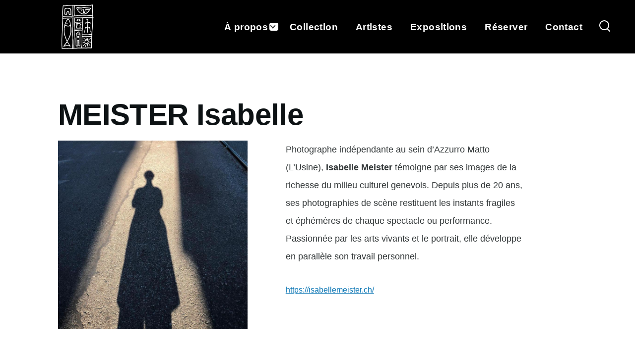

--- FILE ---
content_type: text/html; charset=UTF-8
request_url: https://pinacotheque.ch/artiste/meister-isabelle
body_size: 6062
content:
<!DOCTYPE html>
<html lang="fr" dir="ltr" prefix="content: http://purl.org/rss/1.0/modules/content/  dc: http://purl.org/dc/terms/  foaf: http://xmlns.com/foaf/0.1/  og: http://ogp.me/ns#  rdfs: http://www.w3.org/2000/01/rdf-schema#  schema: http://schema.org/  sioc: http://rdfs.org/sioc/ns#  sioct: http://rdfs.org/sioc/types#  skos: http://www.w3.org/2004/02/skos/core#  xsd: http://www.w3.org/2001/XMLSchema# ">
  <head>
    <meta charset="utf-8" />
<noscript><style>form.antibot * :not(.antibot-message) { display: none !important; }</style>
</noscript><meta name="Generator" content="Drupal 9 (https://www.drupal.org)" />
<meta name="MobileOptimized" content="width" />
<meta name="HandheldFriendly" content="true" />
<meta name="viewport" content="width=device-width, initial-scale=1.0" />
<link rel="icon" href="/core/themes/olivero/favicon.ico" type="image/vnd.microsoft.icon" />
<link rel="canonical" href="https://pinacotheque.ch/artiste/meister-isabelle" />
<link rel="shortlink" href="https://pinacotheque.ch/node/358" />

    <title>MEISTER Isabelle | La Pinacothèque</title>
    <link rel="stylesheet" media="all" href="/sites/default/files/css/css_xgaxO-NpJ5q2rFrMkzk08sXiwuIcyG3hyo1vuK5H6WE.css" />
<link rel="stylesheet" media="all" href="/sites/default/files/css/css_m9DiJM6JV94PxFccURAmmlLva3OiafsGIcmhlRp1V3k.css" />
<link rel="stylesheet" media="all" href="/sites/default/files/css/css_tQQ_0dtCUH5QBXQ9cVITN1QX3Td-6oz2kIYzCyQ4e2s.css" />
<link rel="stylesheet" media="all" href="/sites/default/files/asset_injector/css/1_page_se_connecter-8889c33563d21cec24fd75f29bcddc15.css?s3pmnd" />
<link rel="stylesheet" media="all" href="/sites/default/files/asset_injector/css/3_node_artiste-72aaeadd5054c8f15d0d854f3aa88a30.css?s3pmnd" />
<link rel="stylesheet" media="all" href="/sites/default/files/css/css_x7lvtdg7SJftMiaIQFk6nKJKsNg0O_WbE8SCKr8zcsY.css" />
<link rel="stylesheet" media="all" href="/sites/default/files/asset_injector/css/bouton_button_-1c67c12687d9a259b1edbc1f88d18219.css?s3pmnd" />
<link rel="stylesheet" media="all" href="/sites/default/files/css/css_TjGc_aTF0Ltxn6MMH7hK_6WLuxdk9U9IoM9q4RnDwLs.css" />
<link rel="stylesheet" media="all" href="/sites/default/files/asset_injector/css/structure_generale_site-e8f0a8d657b969d610b2cb1fe5921b70.css?s3pmnd" />
<link rel="stylesheet" media="all" href="/sites/default/files/css/css_t5efWo8KYOXfnUSwxlQboeJnhmeobYqhArmie2iPzDo.css" />

    
    
<link rel="preload" href="/core/themes/olivero/fonts/metropolis/Metropolis-Regular.woff2" as="font" type="font/woff2" crossorigin>
<link rel="preload" href="/core/themes/olivero/fonts/metropolis/Metropolis-SemiBold.woff2" as="font" type="font/woff2" crossorigin>
<link rel="preload" href="/core/themes/olivero/fonts/metropolis/Metropolis-Bold.woff2" as="font" type="font/woff2" crossorigin>
<link rel="preload" href="/core/themes/olivero/fonts/lora/lora-v14-latin-regular.woff2" as="font" type="font/woff2" crossorigin>
    <noscript><link rel="stylesheet" href="/core/themes/olivero/css/components/navigation/nav-primary-no-js.css?s3pmnd" />
</noscript>
  </head>
  <body class="path-node page-node-type-artiste">
        <a href="#main-content" class="visually-hidden focusable skip-link">
      Aller au contenu principal
    </a>
    
      <div class="dialog-off-canvas-main-canvas" data-off-canvas-main-canvas>
    
<div id="page-wrapper" class="page-wrapper">
  <div id="page">

          <header id="header" class="site-header" data-drupal-selector="site-header" role="banner">

                <div class="site-header__fixable" data-drupal-selector="site-header-fixable">
          <div class="site-header__initial">
            <button class="sticky-header-toggle" data-drupal-selector="sticky-header-toggle" role="switch" aria-controls="site-header__inner" aria-label="Sticky header" aria-checked="false">
              <span class="sticky-header-toggle__icon">
                <span></span>
                <span></span>
                <span></span>
              </span>
            </button>
          </div>

                    <div id="site-header__inner" class="site-header__inner" data-drupal-selector="site-header-inner">
            <div class="container site-header__inner__container">

              


<div id="block-olivero-site-branding" class="site-branding block block-system block-system-branding-block">
  
    
    <div class="site-branding__inner">
          <a href="/index.php/" rel="home" class="site-branding__logo">
        <img src="/sites/default/files/log_pinac_blanc.png" alt="Accueil" />
      </a>
              <div class="site-branding__text">
        <div class="site-branding__name">
          <a href="/index.php/" title="Accueil" rel="home">La Pinacothèque</a>
        </div>
      </div>
      </div>
</div>

<div class="header-nav-overlay" data-drupal-selector="header-nav-overlay"></div>


                              <div class="mobile-buttons" data-drupal-selector="mobile-buttons">
                  <button class="mobile-nav-button" data-drupal-selector="mobile-nav-button" aria-label="Main Menu" aria-controls="header-nav" aria-expanded="false">
                    <span class="mobile-nav-button__label">Menu</span>
                    <span class="mobile-nav-button__icon"></span>
                  </button>
                </div>

                <div id="header-nav" class="header-nav" data-drupal-selector="header-nav">
                  
<div class="search-block-form block block-search-narrow" data-drupal-selector="search-block-form" id="block-olivero-search-form-narrow" role="search">
  
    
      <div class="content">
      <form action="/index.php/search/node" method="get" id="search-block-form" accept-charset="UTF-8" class="search-form search-block-form">
  <div class="js-form-item form-item js-form-type-search form-item-keys js-form-item-keys form-no-label">
      <label for="edit-keys" class="form-item__label visually-hidden">Rechercher</label>
        <input title="Indiquer les termes à rechercher" placeholder="Recherche par mot-clé ou expression." data-drupal-selector="edit-keys" type="search" id="edit-keys" name="keys" value="" size="15" maxlength="128" class="form-search form-element form-element--type-search form-element--api-search" />

        </div>
<div data-drupal-selector="edit-actions" class="form-actions js-form-wrapper form-wrapper" id="edit-actions"><button class="button--primary search-form__submit button js-form-submit form-submit" data-drupal-selector="edit-submit" type="submit" id="edit-submit" value="Rechercher">
    <span class="icon--search"></span>
    <span class="visually-hidden">Rechercher</span>
</button>

</div>

</form>

    </div>
  </div>
<nav  id="block-olivero-main-menu" class="primary-nav block block-menu navigation menu--main" aria-labelledby="block-olivero-main-menu-menu" role="navigation">
            
  <h2 class="visually-hidden block__title" id="block-olivero-main-menu-menu">Main navigation</h2>
  
        


          
        
    <ul  class="menu primary-nav__menu primary-nav__menu--level-1" data-drupal-selector="primary-nav-menu--level-1">
            
                          
        
        
        <li class="primary-nav__menu-item primary-nav__menu-item--link primary-nav__menu-item--level-1 primary-nav__menu-item--has-children" data-drupal-selector="primary-nav-menu-item-has-children">
                              
                      <a href="/index.php/" class="primary-nav__menu-link primary-nav__menu-link--link primary-nav__menu-link--level-1 primary-nav__menu-link--has-children" data-drupal-selector="primary-nav-menu-link-has-children" data-drupal-link-system-path="&lt;front&gt;">            <span class="primary-nav__menu-link-inner primary-nav__menu-link-inner--level-1">À propos</span>
          </a>

                                                        
                <button class="primary-nav__button-toggle" data-drupal-selector="primary-nav-submenu-toggle-button" aria-controls="primary-menu-item-1" aria-expanded="false" aria-hidden="true" tabindex="-1">
                  <span class="visually-hidden">sous-navigation À propos</span>
                  <span class="icon--menu-toggle"></span>
                </button>
              
                                      
              <span data-drupal-selector="primary-nav-menu-🥕" class="primary-nav__menu-🥕"></span>
    
    <ul  class="menu primary-nav__menu primary-nav__menu--level-2" data-drupal-selector="primary-nav-menu--level-2" id="primary-menu-item-1">
            
                          
        
        
        <li class="primary-nav__menu-item primary-nav__menu-item--link primary-nav__menu-item--level-2">
                              
                      <a href="/index.php/actualites" class="primary-nav__menu-link primary-nav__menu-link--link primary-nav__menu-link--level-2" data-drupal-link-system-path="actualites">            <span class="primary-nav__menu-link-inner primary-nav__menu-link-inner--level-2">Actualités</span>
          </a>

            
                  </li>
      
                          
        
        
        <li class="primary-nav__menu-item primary-nav__menu-item--link primary-nav__menu-item--level-2">
                              
                      <a href="/index.php/a-propos/qui-sommes-nous" class="primary-nav__menu-link primary-nav__menu-link--link primary-nav__menu-link--level-2" data-drupal-link-system-path="node/434">            <span class="primary-nav__menu-link-inner primary-nav__menu-link-inner--level-2">Qui sommes-nous ?</span>
          </a>

            
                  </li>
      
                          
        
        
        <li class="primary-nav__menu-item primary-nav__menu-item--link primary-nav__menu-item--level-2">
                              
                      <a href="https://pinacotheque.ch/node/115" title="Création de l&#039;Association" class="primary-nav__menu-link primary-nav__menu-link--link primary-nav__menu-link--level-2">            <span class="primary-nav__menu-link-inner primary-nav__menu-link-inner--level-2">Création de l&#039;Association</span>
          </a>

            
                  </li>
      
                          
        
        
        <li class="primary-nav__menu-item primary-nav__menu-item--link primary-nav__menu-item--level-2">
                              
                      <a href="https://pinacotheque.ch/node/116" class="primary-nav__menu-link primary-nav__menu-link--link primary-nav__menu-link--level-2">            <span class="primary-nav__menu-link-inner primary-nav__menu-link-inner--level-2">Fonctionnement &amp; Activités</span>
          </a>

            
                  </li>
      
                          
        
        
        <li class="primary-nav__menu-item primary-nav__menu-item--link primary-nav__menu-item--level-2">
                              
                      <a href="/index.php/a-propos/conditions-generales-de-pret" class="primary-nav__menu-link primary-nav__menu-link--link primary-nav__menu-link--level-2" data-drupal-link-system-path="node/122">            <span class="primary-nav__menu-link-inner primary-nav__menu-link-inner--level-2">Conditions générales</span>
          </a>

            
                  </li>
      
                          
        
        
        <li class="primary-nav__menu-item primary-nav__menu-item--link primary-nav__menu-item--level-2">
                              
                      <a href="/index.php/a-propos/statuts-de-lassociation" class="primary-nav__menu-link primary-nav__menu-link--link primary-nav__menu-link--level-2" data-drupal-link-system-path="node/428">            <span class="primary-nav__menu-link-inner primary-nav__menu-link-inner--level-2">Statuts</span>
          </a>

            
                  </li>
      
                          
        
        
        <li class="primary-nav__menu-item primary-nav__menu-item--link primary-nav__menu-item--level-2">
                              
                      <a href="/index.php/communications" class="primary-nav__menu-link primary-nav__menu-link--link primary-nav__menu-link--level-2" data-drupal-link-system-path="communications">            <span class="primary-nav__menu-link-inner primary-nav__menu-link-inner--level-2">Nouveautés du site</span>
          </a>

            
                  </li>
          </ul>
  
            
                  </li>
      
                          
        
        
        <li class="primary-nav__menu-item primary-nav__menu-item--link primary-nav__menu-item--level-1">
                              
                      <a href="/index.php/collection" class="primary-nav__menu-link primary-nav__menu-link--link primary-nav__menu-link--level-1" data-drupal-selector="primary-nav-menu-link-has-children" data-drupal-link-system-path="collection">            <span class="primary-nav__menu-link-inner primary-nav__menu-link-inner--level-1">Collection</span>
          </a>

            
                  </li>
      
                          
        
        
        <li class="primary-nav__menu-item primary-nav__menu-item--link primary-nav__menu-item--level-1">
                              
                      <a href="/index.php/artistes" title="Artistes de la Pinacothèque" class="primary-nav__menu-link primary-nav__menu-link--link primary-nav__menu-link--level-1" data-drupal-selector="primary-nav-menu-link-has-children" data-drupal-link-system-path="artistes">            <span class="primary-nav__menu-link-inner primary-nav__menu-link-inner--level-1">Artistes</span>
          </a>

            
                  </li>
      
                          
        
        
        <li class="primary-nav__menu-item primary-nav__menu-item--link primary-nav__menu-item--level-1">
                              
                      <a href="/index.php/expositions" class="primary-nav__menu-link primary-nav__menu-link--link primary-nav__menu-link--level-1" data-drupal-selector="primary-nav-menu-link-has-children" data-drupal-link-system-path="expositions">            <span class="primary-nav__menu-link-inner primary-nav__menu-link-inner--level-1">Expositions</span>
          </a>

            
                  </li>
      
                          
        
        
        <li class="primary-nav__menu-item primary-nav__menu-item--link primary-nav__menu-item--level-1">
                              
                      <a href="/index.php/node/121" class="primary-nav__menu-link primary-nav__menu-link--link primary-nav__menu-link--level-1" data-drupal-selector="primary-nav-menu-link-has-children" data-drupal-link-system-path="node/121">            <span class="primary-nav__menu-link-inner primary-nav__menu-link-inner--level-1">Réserver</span>
          </a>

            
                  </li>
      
                          
        
        
        <li class="primary-nav__menu-item primary-nav__menu-item--link primary-nav__menu-item--level-1">
                              
                      <a href="/index.php/contact" class="primary-nav__menu-link primary-nav__menu-link--link primary-nav__menu-link--level-1" data-drupal-selector="primary-nav-menu-link-has-children" data-drupal-link-system-path="node/104">            <span class="primary-nav__menu-link-inner primary-nav__menu-link-inner--level-1">Contact</span>
          </a>

            
                  </li>
          </ul>
  


  </nav>


                  

  <div class="region region--secondary-menu">
    <div class="search-block-form block block-search-wide" data-drupal-selector="search-block-form-2" id="block-olivero-search-form-wide" role="search">
  
    
      <button class="block-search-wide__button" aria-label="Search Form" data-drupal-selector="block-search-wide-button">
      <svg xmlns="http://www.w3.org/2000/svg" width="22" height="23" viewBox="0 0 22 23">
  <path fill="currentColor" d="M21.7,21.3l-4.4-4.4C19,15.1,20,12.7,20,10c0-5.5-4.5-10-10-10S0,4.5,0,10s4.5,10,10,10c2.1,0,4.1-0.7,5.8-1.8l4.5,4.5c0.4,0.4,1,0.4,1.4,0S22.1,21.7,21.7,21.3z M10,18c-4.4,0-8-3.6-8-8s3.6-8,8-8s8,3.6,8,8S14.4,18,10,18z"/>
</svg>
      <span class="block-search-wide__button-close"></span>
    </button>

        <div class="block-search-wide__wrapper" data-drupal-selector="block-search-wide-wrapper" tabindex="-1">
      <div class="block-search-wide__container">
        <div class="block-search-wide__grid">
          <form action="/index.php/search/node" method="get" id="search-block-form--2" accept-charset="UTF-8" class="search-form search-block-form">
  <div class="js-form-item form-item js-form-type-search form-item-keys js-form-item-keys form-no-label">
      <label for="edit-keys--2" class="form-item__label visually-hidden">Rechercher</label>
        <input title="Indiquer les termes à rechercher" placeholder="Recherche par mot-clé ou expression." data-drupal-selector="edit-keys" type="search" id="edit-keys--2" name="keys" value="" size="15" maxlength="128" class="form-search form-element form-element--type-search form-element--api-search" />

        </div>
<div data-drupal-selector="edit-actions" class="form-actions js-form-wrapper form-wrapper" id="edit-actions--2"><button class="button--primary search-form__submit button js-form-submit form-submit" data-drupal-selector="edit-submit" type="submit" id="edit-submit--2" value="Rechercher">
    <span class="icon--search"></span>
    <span class="visually-hidden">Rechercher</span>
</button>

</div>

</form>

        </div>
      </div>
    </div>
  </div>

  </div>

                </div>
                          </div>
          </div>
        </div>
      </header>
    
    <div id="main-wrapper" class="layout-main-wrapper layout-container">
      <div id="main" class="layout-main">
        <div class="main-content">
          <a id="main-content" tabindex="-1"></a>
          
          <div class="main-content__container container">
            

  <div class="region region--highlighted grid-full layout--pass--content-medium ie11-autorow">
    <div data-drupal-messages-fallback class="hidden messages-list"></div>

  </div>

            

                          <main role="main">
                

  <div class="region region--content-above grid-full layout--pass--content-medium ie11-autorow">
    


<div id="block-olivero-page-title" class="block block-core block-page-title-block">
  
  

  <h1 class="title page-title">
<span>MEISTER Isabelle</span>
</h1>


  
</div>

  </div>

                

  <div class="region region--content grid-full layout--pass--content-medium ie11-autorow" id="content">
    

<div id="block-olivero-content" class="block block-system block-system-main-block">
  
    
      <div class="block__content">
      

<article data-history-node-id="358" role="article" about="/artiste/meister-isabelle" class="node node--type-artiste node--promoted node--view-mode-full">
  <header class="">
    
          
      </header>
  <div class="node__content">
          <div class="layout layout--twocol">
          <div  class="layout__region layout__region--top">
        
      </div>
    
          <div  class="layout__region layout__region--first">
        
            <div class="wide-image field field--name-field-artiste-image field--type-image field--label-hidden field__item">  <img loading="lazy" src="/sites/default/files/styles/wide/public/2022-01/isabelle_meister.jpg?itok=D710pwG6" width="815" height="811" alt="isabelle meister" typeof="foaf:Image" />


</div>
      
      </div>
    
          <div  class="layout__region layout__region--second">
        
            <div class="text-content clearfix field field--name-field-artiste-body field--type-text-with-summary field--label-hidden field__item"><p>Photographe indépendante au sein d’Azzurro Matto (L’Usine), <strong>Isabelle Meister</strong> témoigne par ses images de la richesse du milieu culturel genevois. Depuis plus de 20 ans, ses photographies de scène restituent les instants fragiles et éphémères de chaque spectacle ou performance. Passionnée par les arts vivants et le portrait, elle développe en parallèle son travail personnel.</p></div>
      
            <div class="field field--name-field-sites field--type-link field--label-hidden field__item"><a href="https://isabellemeister.ch/">https://isabellemeister.ch/</a></div>
      
      </div>
    
          <div  class="layout__region layout__region--bottom">
        
      </div>
      </div>

  </div>
  </article>

    </div>
  </div>


<div class="views-element-container block block-views block-views-blockcollection-block-1" id="block-views-bloc-oeuvres-reliees-artiste">
  
      <h2 class="block__title">Oeuvres de l'artiste</h2>
    
      <div class="block__content">
      <div><div class="view view-collection view-id-collection view-display-id-block_1 js-view-dom-id-c02526c7ea15cfdd7ee5d30414bdcf594058fc6e47f1615c703b268cef7864b3">
  
    
      
      <div class="view-content">
      <ul data-media-gallery class="blazy blazy--media blazy--view blazy--view--collection blazy--view--collection--block-1 blazy--view--collection-block-block-1 is-b-ajax blazy--grid b-column b-count-3 b-odd block-column small-block-column-2 b-column--sm-2 medium-block-column-4 b-column--md-4 large-block-column-6 b-column--lg-6" data-blazy="" id="blazy-d1a2a6ab568-1"><li class="grid"><div class="grid__content"><div class="views-field views-field-field-oeuvre-image"><div class="field-content"><a href="https://pinacotheque.ch/oeuvre/sans-titre-ch01" class="b-link">    <div class="media media--blazy b-lazy b-bg media--switch media--switch--content media--image is-b-loading" data-src="/sites/default/files/styles/large/public/2022-01/CH01_Isabelle_%20Meister.jpg?itok=n_PQGQqw" data-b-bg="{&quot;377&quot;:{&quot;src&quot;:&quot;\/sites\/default\/files\/styles\/large\/public\/2022-01\/CH01_Isabelle_%20Meister.jpg?itok=n_PQGQqw&quot;,&quot;ratio&quot;:127.32}}" data-b-token="b-c9fb44d2e7a">        </div></a>
        
  </div></div></div>
</li><li class="grid"><div class="grid__content"><div class="views-field views-field-field-oeuvre-image"><div class="field-content"><a href="https://pinacotheque.ch/index.php/oeuvre/sans-titre-ch02" class="b-link">    <div class="media media--blazy b-lazy b-bg media--switch media--switch--content media--image is-b-loading" data-src="/sites/default/files/styles/large/public/2022-01/CH02_Isabelle_%20Meister.jpg?itok=3aZ1cJ8a" data-b-bg="{&quot;377&quot;:{&quot;src&quot;:&quot;\/sites\/default\/files\/styles\/large\/public\/2022-01\/CH02_Isabelle_%20Meister.jpg?itok=3aZ1cJ8a&quot;,&quot;ratio&quot;:127.32}}" data-b-token="b-d7a30b76bfb">        </div></a>
        
  </div></div></div>
</li><li class="grid"><div class="grid__content"><div class="views-field views-field-field-oeuvre-image"><div class="field-content"><a href="https://pinacotheque.ch/index.php/oeuvre/sans-titre-ch03" class="b-link">    <div class="media media--blazy b-lazy b-bg media--switch media--switch--content media--image is-b-loading" data-src="/sites/default/files/styles/large/public/2022-01/CH03_Isabelle_%20Meister.jpg?itok=QJdbOxVa" data-b-bg="{&quot;377&quot;:{&quot;src&quot;:&quot;\/sites\/default\/files\/styles\/large\/public\/2022-01\/CH03_Isabelle_%20Meister.jpg?itok=QJdbOxVa&quot;,&quot;ratio&quot;:127.32}}" data-b-token="b-ff586cf7b3b">        </div></a>
        
  </div></div></div>
</li></ul>
    </div>
  
      
          </div>
</div>

    </div>
  </div>

  </div>

              </main>
                        
          </div>
        </div>
        <div class="social-bar">
          
        </div>
      </div>
    </div>

    <footer class="site-footer">
      <div class="site-footer__inner container">
        

  <div class="region region--footer-top grid-full layout--pass--content-medium ie11-autorow">
    <div class="region--footer_top__inner">
      <nav  id="block-olivero-account-menu" class="block block-menu navigation menu--account" aria-labelledby="block-olivero-account-menu-menu" role="navigation">
            
  <h2 class="visually-hidden block__title" id="block-olivero-account-menu-menu">User account menu</h2>
  
        
          <ul  class="menu menu--level-1">
            
                          
        
        
        <li class="menu__item menu__item--link menu__item--level-1">
                    
          <a href="/index.php/user/login" class="menu__link menu__link--link menu__link--level-1" data-drupal-link-system-path="user/login">Se connecter</a>

          
        </li>
          </ul>
  


  </nav>

    </div>
  </div>

        

  <div class="region region--footer-bottom grid-full layout--pass--content-medium ie11-autorow">
    

<div id="block-footerconditionsgenerales" class="block block-block-content block-block-content24dd4bb8-87e0-4f4c-a5da-56591eeb5d65">
  
    
      <div class="p-0 block__content">
        <div class="layout layout--onecol">
    <div  class="layout__region layout__region--content">
      
            <div class="text-content clearfix field field--name-body field--type-text-with-summary field--label-hidden field__item"><div><a href="/a-propos/statuts-de-lassociation">Statuts de l'Association</a> <br /><a href="/a-propos/conditions-generales-de-pret">Conditions générales de prêt</a> </div>
</div>
      
    </div>
  </div>

    </div>
  </div>


<div id="block-liencontactdanslefooter" class="block block-block-content block-block-content4e6e48d2-2849-470b-bda3-9d05e3094658">
  
    
      <div class="block__content">
        <div class="layout layout--onecol">
    <div  class="layout__region layout__region--content">
      
            <div class="text-content clearfix field field--name-body field--type-text-with-summary field--label-hidden field__item"><p><a href="/contact">Contact</a></p></div>
      
    </div>
  </div>

    </div>
  </div>

  </div>

      </div>
    </footer>

    <div class="overlay" data-drupal-selector="overlay"></div>

  </div>
</div>

  </div>

    
    <script type="application/json" data-drupal-selector="drupal-settings-json">{"path":{"baseUrl":"\/","scriptPath":null,"pathPrefix":"","currentPath":"node\/358","currentPathIsAdmin":false,"isFront":false,"currentLanguage":"fr"},"pluralDelimiter":"\u0003","suppressDeprecationErrors":true,"ajaxPageState":{"libraries":"asset_injector\/css\/0_000_affichage_role_membre_du_comite,asset_injector\/css\/0_font,asset_injector\/css\/1_page_se_connecter,asset_injector\/css\/3_node_artiste,asset_injector\/css\/3_node_general_,asset_injector\/css\/3_page_de_reservation_particularites_,asset_injector\/css\/blocks_images_correction,asset_injector\/css\/bouton_button_,asset_injector\/css\/file_ariane,asset_injector\/css\/menu_responsives,asset_injector\/css\/structure_generale_site,asset_injector\/css\/structure_generale_site_ancienne_non_supprimable,asset_injector\/css\/titres_personalisations,blazy\/background,blazy\/bio.ajax,blazy\/blazy,blazy\/classlist,blazy\/column,blazy\/load,blazy\/media,blazy\/polyfill,blazy\/promise,blazy\/raf,blazy\/ratio,blazy\/webp,extra_field_description\/extra_field_description_css,layout_discovery\/onecol,layout_discovery\/twocol,olivero\/global-styling,olivero\/navigation-primary,olivero\/search-narrow,olivero\/search-wide,system\/base,views\/views.ajax,views\/views.module","theme":"olivero","theme_token":null},"ajaxTrustedUrl":{"\/index.php\/search\/node":true},"views":{"ajax_path":"\/views\/ajax","ajaxViews":{"views_dom_id:c02526c7ea15cfdd7ee5d30414bdcf594058fc6e47f1615c703b268cef7864b3":{"view_name":"collection","view_display_id":"block_1","view_args":"358","view_path":"\/node\/358","view_base_path":"collection","view_dom_id":"c02526c7ea15cfdd7ee5d30414bdcf594058fc6e47f1615c703b268cef7864b3","pager_element":0}}},"blazy":{"loadInvisible":false,"offset":100,"saveViewportOffsetDelay":50,"validateDelay":25,"container":"","loader":true,"unblazy":false,"visibleClass":false,"compat":true},"blazyIo":{"disconnect":false,"rootMargin":"0px","threshold":[0,0.25,0.5,0.75,1]},"user":{"uid":0,"permissionsHash":"74c139cc0d826db45f0a04fc38974111f3a59df8ca58cc5fa3946744a260dee9"}}</script>
<script src="/sites/default/files/js/js_C3b7M35xLXPufGtm9ZHrKdV7WnDidlHh93FENl6Km_M.js"></script>

  </body>
</html>


--- FILE ---
content_type: text/css
request_url: https://pinacotheque.ch/sites/default/files/css/css_xgaxO-NpJ5q2rFrMkzk08sXiwuIcyG3hyo1vuK5H6WE.css
body_size: 4013
content:
.text-align-left{text-align:left;}.text-align-right{text-align:right;}.text-align-center{text-align:center;}.text-align-justify{text-align:justify;}.align-left{float:left;}.align-right{float:right;}.align-center{display:block;margin-right:auto;margin-left:auto;}
.fieldgroup{padding:0;border-width:0;}
.container-inline div,.container-inline label{display:inline-block;}.container-inline .details-wrapper{display:block;}.container-inline .hidden{display:none;}
.clearfix:after{display:table;clear:both;content:"";}
.js details:not([open]) .details-wrapper{display:none;}
.hidden{display:none;}.visually-hidden{position:absolute !important;overflow:hidden;clip:rect(1px,1px,1px,1px);width:1px;height:1px;word-wrap:normal;}.visually-hidden.focusable:active,.visually-hidden.focusable:focus{position:static !important;overflow:visible;clip:auto;width:auto;height:auto;}.invisible{visibility:hidden;}
.item-list__comma-list,.item-list__comma-list li{display:inline;}.item-list__comma-list{margin:0;padding:0;}.item-list__comma-list li:after{content:", ";}.item-list__comma-list li:last-child:after{content:"";}
.js .js-hide{display:none;}.js-show{display:none;}.js .js-show{display:block;}
.nowrap{white-space:nowrap;}
.position-container{position:relative;}
.progress{position:relative;}.progress__track{min-width:100px;max-width:100%;height:16px;margin-top:5px;border:1px solid;background-color:#fff;}.progress__bar{width:3%;min-width:3%;max-width:100%;height:16px;background-color:#000;}.progress__description,.progress__percentage{overflow:hidden;margin-top:0.2em;color:#555;font-size:0.875em;}.progress__description{float:left;}[dir="rtl"] .progress__description{float:right;}.progress__percentage{float:right;}[dir="rtl"] .progress__percentage{float:left;}.progress--small .progress__track{height:7px;}.progress--small .progress__bar{height:7px;background-size:20px 20px;}
.reset-appearance{margin:0;padding:0;border:0 none;background:transparent;line-height:inherit;-webkit-appearance:none;-moz-appearance:none;appearance:none;}
.resize-none{resize:none;}.resize-vertical{min-height:2em;resize:vertical;}.resize-horizontal{max-width:100%;resize:horizontal;}.resize-both{max-width:100%;min-height:2em;resize:both;}
table.sticky-header{z-index:500;top:0;margin-top:0;background-color:#fff;}
.system-status-counter__status-icon{display:inline-block;width:25px;height:25px;vertical-align:middle;}.system-status-counter__status-icon:before{display:block;width:100%;height:100%;content:"";background-repeat:no-repeat;background-position:center 2px;background-size:16px;}.system-status-counter__status-icon--error:before{background-image:url(/core/misc/icons/e32700/error.svg);}.system-status-counter__status-icon--warning:before{background-image:url(/core/misc/icons/e29700/warning.svg);}.system-status-counter__status-icon--checked:before{background-image:url(/core/misc/icons/73b355/check.svg);}
.system-status-report-counters__item{width:100%;margin-bottom:0.5em;padding:0.5em 0;text-align:center;white-space:nowrap;background-color:rgba(0,0,0,0.063);}@media screen and (min-width:60em){.system-status-report-counters{display:flex;flex-wrap:wrap;justify-content:space-between;}.system-status-report-counters__item--half-width{width:49%;}.system-status-report-counters__item--third-width{width:33%;}}
.system-status-general-info__item{margin-top:1em;padding:0 1em 1em;border:1px solid #ccc;}.system-status-general-info__item-title{border-bottom:1px solid #ccc;}
body.drag{cursor:move;}tr.region-title{font-weight:bold;}tr.region-message{color:#999;}tr.region-populated{display:none;}tr.add-new .tabledrag-changed{display:none;}.draggable a.tabledrag-handle{float:left;overflow:hidden;height:1.7em;margin-left:-1em;cursor:move;text-decoration:none;}[dir="rtl"] .draggable a.tabledrag-handle{float:right;margin-right:-1em;margin-left:0;}a.tabledrag-handle:hover{text-decoration:none;}a.tabledrag-handle .handle{width:14px;height:14px;margin:-0.4em 0.5em 0;padding:0.42em 0.5em;background:#787878;-webkit-mask:url(/core/misc/icons/787878/move.svg) no-repeat 6px 7px;mask:url(/core/misc/icons/787878/move.svg) no-repeat 6px 7px;}a.tabledrag-handle:hover .handle,a.tabledrag-handle:focus .handle{background:#000;}@media (forced-colors:active){a.tabledrag-handle .handle,a.tabledrag-handle:hover .handle,a.tabledrag-handle:focus .handle{background:canvastext;}}.touchevents .draggable td{padding:0 10px;}.touchevents .draggable .menu-item__link{display:inline-block;padding:10px 0;}.touchevents a.tabledrag-handle{width:40px;height:44px;}.touchevents a.tabledrag-handle .handle{height:21px;background-position:40% 19px;}[dir="rtl"] .touch a.tabledrag-handle .handle{background-position:right 40% top 19px;}.touchevents .draggable.drag a.tabledrag-handle .handle{background-position:50% -32px;}.tabledrag-toggle-weight-wrapper{text-align:right;}[dir="rtl"] .tabledrag-toggle-weight-wrapper{text-align:left;}.indentation{float:left;width:20px;height:1.7em;margin:-0.4em 0.2em -0.4em -0.4em;padding:0.42em 0 0.42em 0.6em;}[dir="rtl"] .indentation{float:right;margin:-0.4em -0.4em -0.4em 0.2em;padding:0.42em 0.6em 0.42em 0;}
.tablesort{display:inline-block;width:16px;height:16px;background-size:100%;}.tablesort--asc{background-image:url(/core/misc/icons/787878/twistie-down.svg);}.tablesort--desc{background-image:url(/core/misc/icons/787878/twistie-up.svg);}
div.tree-child{background:url(/core/misc/tree.png) no-repeat 11px center;}div.tree-child-last{background:url(/core/misc/tree-bottom.png) no-repeat 11px center;}[dir="rtl"] div.tree-child,[dir="rtl"] div.tree-child-last{background-position:-65px center;}div.tree-child-horizontal{background:url(/core/misc/tree.png) no-repeat -11px center;}
.ajax-progress{display:inline-block;}[dir="ltr"] .ajax-progress-throbber{margin-left:0.5625rem;}[dir="rtl"] .ajax-progress-throbber{margin-right:0.5625rem;}[dir="ltr"] .ajax-progress-throbber{margin-right:0.5625rem;}[dir="rtl"] .ajax-progress-throbber{margin-left:0.5625rem;}.ajax-progress-throbber{position:relative;display:inline-flex;align-content:center;height:1.125rem;margin-top:-0.1875rem;margin-bottom:0;vertical-align:middle;white-space:nowrap;line-height:1.125rem;}.ajax-progress-throbber .throbber{width:1.125rem;height:1.125rem;border-width:2px;border-color:#2494db transparent #2494db #2494db;}[dir="ltr"] .ajax-progress-throbber .message{padding-left:0.5625rem;}[dir="rtl"] .ajax-progress-throbber .message{padding-right:0.5625rem;}.ajax-progress-throbber .message{display:inline-block;font-size:0.875rem;font-weight:400;}[dir="ltr"] .ajax-progress-fullscreen{left:50%;}[dir="rtl"] .ajax-progress-fullscreen{right:50%;}.ajax-progress-fullscreen{position:fixed;z-index:1000;top:50%;width:3.5rem;height:3.5rem;margin:-1.75rem;border:1px solid #afb8be;border-radius:3.5rem;background-color:#fff;box-shadow:0 0.25rem 0.625rem rgba(34,35,48,0.1);}[dir="ltr"] .ajax-progress-fullscreen:before{left:50%;}[dir="rtl"] .ajax-progress-fullscreen:before{right:50%;}.ajax-progress-fullscreen:before{position:absolute;top:50%;width:1.75rem;height:1.75rem;margin:-0.875rem;content:"";border-width:3px;}[dir="rtl"] .ajax-progress-fullscreen{box-shadow:0 -0.25rem 0.625rem rgba(34,35,48,0.1);}.ajax-progress-throbber .throbber,.ajax-progress-fullscreen:before{animation:olivero-throbber 0.75s linear infinite;border-style:solid dotted solid solid;border-color:#2494db transparent #2494db #2494db;border-radius:50%;}html[dir="ltr"].js .button:not(.js-hide) + .ajax-progress-throbber{margin-left:0;}html[dir="rtl"].js .button:not(.js-hide) + .ajax-progress-throbber{margin-right:0;}@keyframes olivero-throbber{0%{transform:rotateZ(0);}100%{transform:rotateZ(360deg);}}
:root{}html[dir="ltr"].js .form-autocomplete{padding-right:3.375rem;}html[dir="rtl"].js .form-autocomplete{padding-left:3.375rem;}html.js .form-autocomplete{background-color:#fff;background-image:url(/core/themes/olivero/images/magnifying-glass.svg);background-repeat:no-repeat;background-position:right 18px center;}html.js .form-autocomplete:disabled{background-color:#f1f4f7;}html.js .form-autocomplete.ui-autocomplete-loading{background:url(/core/themes/olivero/images/throbber.svg) no-repeat right 1.125rem center;}html.js[dir="rtl"] .form-autocomplete{background-color:#fff;background-image:url(/core/themes/olivero/images/magnifying-glass.svg);background-repeat:no-repeat;background-position:left 18px center;}html.js[dir="rtl"] .form-autocomplete:disabled{background-color:#f1f4f7;}html.js[dir="rtl"] .form-autocomplete.ui-autocomplete-loading{background:url(/core/themes/olivero/images/throbber.svg) no-repeat left 1.125rem center;}_:-ms-fullscreen,html[dir=ltr].js .form-autocomplete.ui-autocomplete-loading{background:url(/core/themes/olivero/images/throbber.gif) no-repeat right 1.125rem center / 1.125rem 1.125rem;}_:-ms-fullscreen,html[dir=rtl].js .form-autocomplete.ui-autocomplete-loading{background:url(/core/themes/olivero/images/throbber.gif) no-repeat left 1.125rem center / 1.125rem 1.125rem;}
.views-align-left{text-align:left;}.views-align-right{text-align:right;}.views-align-center{text-align:center;}.views-view-grid .views-col{float:left;}.views-view-grid .views-row{float:left;clear:both;width:100%;}.views-display-link + .views-display-link{margin-left:0.5em;}
.blazy,.blazy *,.blazy *::before,.blazy *::after{box-sizing:border-box;}.b-lazy,.b-responsive{display:block;max-width:100%;height:auto;min-height:1px;}html:not(.js) .b-lazy[data-src],html:not(.js) [data-b-blur]{display:none;}.b-bg,.b-bg-static,.media--ratio .is-b-ie{display:block;background-repeat:no-repeat;background-position:center center;background-size:cover;}.b-loaded,.b-error,.b-bg.is-b-loading{opacity:1;}.litebox,.blazy iframe,.media iframe{display:block;max-width:100%;border:0;}.media--blazy,.media--fx{position:relative;}.media--blazy iframe{position:relative;z-index:1;width:100%;}.blazy svg,.media-wrapper--inline{max-width:100%;}.media-wrapper--inline{margin:auto;}.blazy .media{display:block;}.media--fx{overflow:hidden;}.media--fx img{display:block;width:100%;color:transparent;}.media--ratio .media__element,.media--ratio svg,.media--fx .b-blur{position:absolute;z-index:0;top:0;right:0;bottom:0;left:0;width:100%;height:100%;min-height:1px;object-fit:cover;}.media--ratio audio.media__element{z-index:1;}.animated img,.b-bg.is-b-animated{opacity:1;}.field[data-blazy]{min-width:50%;}.blazy .media--blazy img.b-blur,.blazy .media--blazy img.media__element,.blazy .grid figure{margin:0;}.b-html,.media--instagram{min-height:140px;}.b-html iframe,.media--instagram iframe{min-height:420px;}.grid iframe,.blazy .twitter-tweet-rendered{max-width:100% !important;}.grid iframe,.grid .media__html > span{min-width:100% !important;}.b-html.b-loaded > img{position:absolute;z-index:-1;visibility:hidden;opacity:0;}
@keyframes rotateplane{0%{transform:perspective(120px) rotateX(0deg) rotateY(0deg);}50%{transform:perspective(120px) rotateX(-180.1deg) rotateY(0deg);}100%{transform:perspective(120px) rotateX(-180deg) rotateY(-179.9deg);}}.is-b-loading{-webkit-backface-visibility:hidden;backface-visibility:hidden;position:relative;min-height:30px;}.is-b-loading::before{position:absolute;z-index:-1;top:50%;left:50%;display:none;width:30px;max-width:30px;height:30px;margin-top:-15px;margin-left:-15px;content:"";background:#2eaae0;font-size:0;}.is-b-loading.is-b-visible::before{z-index:22;display:block;-webkit-animation:rotateplane 1.2s infinite ease-in-out;animation:rotateplane 1.2s infinite ease-in-out;}
.media.media--ratio{position:relative;display:block;overflow:hidden;width:100%;max-width:100%;height:0;min-height:1px;}.media--ratio.is-b-loaded{transition:padding-bottom 0.2s;}.media--ratio--11{padding-bottom:100%;}.media--ratio--32{padding-bottom:66.66%;}.media--ratio--43{padding-bottom:75%;}.media--ratio--85{padding-bottom:62.5%;}.media--ratio--169{padding-bottom:56.25%;}
.media--player{position:relative;}.media--switch iframe{visibility:hidden;opacity:0;}.media.b-html iframe,.media--rendered iframe{visibility:visible;opacity:1;}.media__icon,.media--ratio iframe{transition:visibility 0s linear 0.5s,opacity 0.5s linear;}.media__icon{position:absolute;z-index:8;display:block;visibility:hidden;cursor:pointer;opacity:0;}.media__icon--play,.media__icon--close,.media__icon--spinner{top:50%;left:50%;width:80px;height:80px;-ms-transform:translate(-50%,-50%);-webkit-transform:translate(-50%,-50%);transform:translate(-50%,-50%);}button.media__icon--close{background:none;}.media__icon--play,button.media__icon--play{background:rgba(0,0,0,0.2);}button.media__icon--close{border:0;}.media__icon--close::before,.media__icon--close::after,.media__icon--play::before{position:absolute;display:block;content:"";pointer-events:none;}.media__icon--close::before,.media__icon--close::after{top:50%;left:50%;width:80px;height:8px;margin:-4px 0 0 -40px;-ms-transform:rotate(45deg);-webkit-transform:rotate(45deg);transform:rotate(45deg);border-radius:4px;background:white;}.media__icon--close::after{-ms-transform:rotate(-45deg);-webkit-transform:rotate(-45deg);transform:rotate(-45deg);}.media__icon--close:hover::before,.media__icon--close:hover::after,.is-playing:hover .media__icon--close::before,.is-playing:hover .media__icon--close::after{background-color:#ff6d2c;}.media__icon--play{border:8px solid white;border-radius:50%;}.media__icon--play::before{top:50%;left:50%;margin:-16px 0 0 -6px;border:16px solid transparent;border-left:24px solid white;line-height:60px;}.media__icon--play:hover{border-color:#ff6d2c;}.media__icon--play:hover::before{border-left-color:#ff6d2c;}.is-playing:hover .media__icon{transition-delay:0s;}.is-playing .media__icon--close{visibility:hidden;}.is-playing:hover .media__icon--close{visibility:visible;}.media__icon--play,.media:hover .media__icon--litebox,.media--switch img,.media--switch.is-playing iframe,.media--switch.is-playing:hover .media__icon--close{visibility:visible;opacity:1;}.media--player.is-playing img.media__element{transition:opacity 0.4s,visibility 0.4s;}.media--switch.is-playing img,.media--switch.is-playing img.media__element,.media--switch.is-playing .media__icon--play,.media--switch.is-playing:hover .media__icon--play{position:absolute;z-index:-1;visibility:hidden;opacity:0;}.media--switch.is-playing{opacity:1 !important;}.media--switch.is-playing iframe{z-index:3;}.grid .twitter-tweet-rendered{min-width:1px !important;margin:0 !important;}.grid .media,.grid .fb_iframe_widget{overflow:hidden;}.grid .fb_iframe_widget span{width:100% !important;}.grid .fb_iframe_widget iframe{position:relative !important;}.media--instagram iframe ~ .media__icon,.media--instagram.is-playing .media__icon,.media--instagram.is-playing:hover .media__icon--play{display:none;}
.b-column,.blazy.b-column,.item-list > .b-column{display:block;clear:both;width:100%;margin:0 auto;padding:0;list-style:none;}.b-column > .grid{display:block;float:none;overflow:hidden;height:auto;-webkit-column-break-inside:avoid;page-break-inside:avoid;-moz-column-break-inside:avoid;break-inside:avoid;break-inside:avoid-column;}.b-column > .grid,.item-list > .b-column > .grid{margin:0 0 1rem;padding:0;}.b-column .grid__content{position:relative;display:inline-block;width:100%;max-width:100%;margin:0;vertical-align:top;}@media only screen and (min-width:30em){.b-column--sm-1{-webkit-columns:30em 1;-moz-columns:30em 1;columns:30em 1;}.b-column--sm-2{-webkit-columns:15em 2;-moz-columns:15em 2;columns:15em 2;}}@media only screen and (min-width:40.063em){.b-column--md-1{-webkit-columns:40.063em 1;-moz-columns:40.063em 1;columns:40.063em 1;}.b-column--md-2{-webkit-columns:20.0315em 2;-moz-columns:20.0315em 2;columns:20.0315em 2;}.b-column--md-3{-webkit-columns:3 auto;-moz-columns:3 auto;columns:3 auto;}.b-column--md-4{-webkit-columns:4 auto;-moz-columns:4 auto;columns:4 auto;}.b-column--md-5{-webkit-columns:5 auto;-moz-columns:5 auto;columns:5 auto;}.b-column--md-6{-webkit-columns:6 auto;-moz-columns:6 auto;columns:6 auto;}.b-column--md-7{-webkit-columns:7 auto;-moz-columns:7 auto;columns:7 auto;}.b-column--md-8{-webkit-columns:8 auto;-moz-columns:8 auto;columns:8 auto;}.b-column--md-9{-webkit-columns:9 auto;-moz-columns:9 auto;columns:9 auto;}.b-column--md-10{-webkit-columns:10 auto;-moz-columns:10 auto;columns:10 auto;}.b-column--md-11{-webkit-columns:11 auto;-moz-columns:11 auto;columns:11 auto;}.b-column--md-12{-webkit-columns:12 auto;-moz-columns:12 auto;columns:12 auto;}}@media only screen and (min-width:64.063em){.b-column--lg-1{-webkit-columns:64.063em 1;-moz-columns:64.063em 1;columns:64.063em 1;}.b-column--lg-2{-webkit-columns:2 auto;-moz-columns:2 auto;columns:2 auto;}.b-column--lg-3.b-count-2,.b-column--lg-4.b-count-2{-webkit-columns:32.0315em 2;-moz-columns:32.0315em 2;columns:32.0315em 2;}.b-column--lg-3,.b-column--lg-4.b-count-3{-webkit-columns:3 auto;-moz-columns:3 auto;columns:3 auto;}.b-column--lg-4{-webkit-columns:4 auto;-moz-columns:4 auto;columns:4 auto;}.b-column--lg-5{-webkit-columns:5 auto;-moz-columns:5 auto;columns:5 auto;}.b-column--lg-6{-webkit-columns:6 auto;-moz-columns:6 auto;columns:6 auto;}.b-column--lg-7{-webkit-columns:7 auto;-moz-columns:7 auto;columns:7 auto;}.b-column--lg-8{-webkit-columns:8 auto;-moz-columns:8 auto;columns:8 auto;}.b-column--lg-9{-webkit-columns:9 auto;-moz-columns:9 auto;columns:9 auto;}.b-column--lg-10{-webkit-columns:10 auto;-moz-columns:10 auto;columns:10 auto;}.b-column--lg-11{-webkit-columns:11 auto;-moz-columns:11 auto;columns:11 auto;}.b-column--lg-12{-webkit-columns:12 auto;-moz-columns:12 auto;columns:12 auto;}}
.extra-description{font-size:0.923em;color:rgb(102,102,102);text-transform:none;}.extra-description a{color:rgb(56,168,255);display:inline;}.extra-description.with-title{text-transform:none;}
.layout--onecol .layout__region{width:100%;}
.layout--twocol{display:flex;flex-wrap:wrap;}.layout--twocol > .layout__region{flex:0 1 100%;}@media screen and (min-width:40em){.layout--twocol > .layout__region--first,.layout--twocol > .layout__region--second{flex:0 1 50%;}}


--- FILE ---
content_type: text/css
request_url: https://pinacotheque.ch/sites/default/files/css/css_tQQ_0dtCUH5QBXQ9cVITN1QX3Td-6oz2kIYzCyQ4e2s.css
body_size: 213
content:
.fieldgroup[id="edit-status--wrapper"]{display:none;}.fieldgroup[id="edit-roles--wrapper"]{display:none;}
.field--name-field-sites a{overflow-wrap:anywhere;}@media (min-width:2130px){html{font-size:large;}}@media (min-width:2130px){.site-header__inner a,.site-header__inner span{font-size:85%;}}.node--type-page-contact p a,.node--type-page-contact li a,.field--type-address a{box-shadow:none !important;transition:none !important;color:black !important;text-decoration:underline !important;}@media (min-width:62.5rem){.big_title{font-size:1.5rem !important;color:black;font-weight:550;}}@media (min-width:62.5rem)and (max-width:74.9rem){.big_title{color:black;font-weight:550;font-size:1.4rem !important;}}@media(max-width:62.4rem){.big_title{color:black;font-weight:550;font-size:1.3rem !important;}}@media (min-width:62.5rem){.medium{font-size:1.3rem !important;color:black;font-weight:550;}}@media (min-width:62.5rem)and (max-width:74.9rem){.medium{color:black;font-weight:550;font-size:1.2rem !important;}}@media (max-width:62.4rem){.medium{color:black;font-weight:550;font-size:1.1rem !important;}}


--- FILE ---
content_type: text/css
request_url: https://pinacotheque.ch/sites/default/files/asset_injector/css/3_node_artiste-72aaeadd5054c8f15d0d854f3aa88a30.css?s3pmnd
body_size: 330
content:
/* Répartition des deux colonnes en 70% et 20% (prenant la marge en compte)*/
@media (max-width:60em){
 .layout__region--first{
    flex: 0 1 100%!important;
  }
  /*deuxieme colonne*/
  .layout__region--second{
    flex: 0 1 100%!important;
  }
}
@media (min-width:61em){
   /*première colonne*/
  .layout__region--first{
    flex: 0 1 40%!important;
  }
  /*deuxieme colonne*/
  .layout__region--second{
    flex: 0 1 50%!important;
    /*marge incluse*/
    margin-left: 8%!important;
  }
}

/*-------------------CITATION--------------------*/
.text-content.field.field--name-field-artiste-citation.field--type-text.field--label-hidden.field__item.quickedit-field {
  font-style:italic;
  font-weight:bold;
  font-size:1.5em;
}

/*---------------correction alignement top image --------------*/
.field--type-image{
  margin-top:0;
}

/*.....................LABELS-----------------*/
.field__label{
  margin-bottom:1.25rem;
}
.field--label-above{
  margin-bottom:2.25rem;
}


.node__content {
    padding-bottom: 0px;
}
.block.block-system.block-system-main-block{
    margin-bottom: 0.3rem;
}

